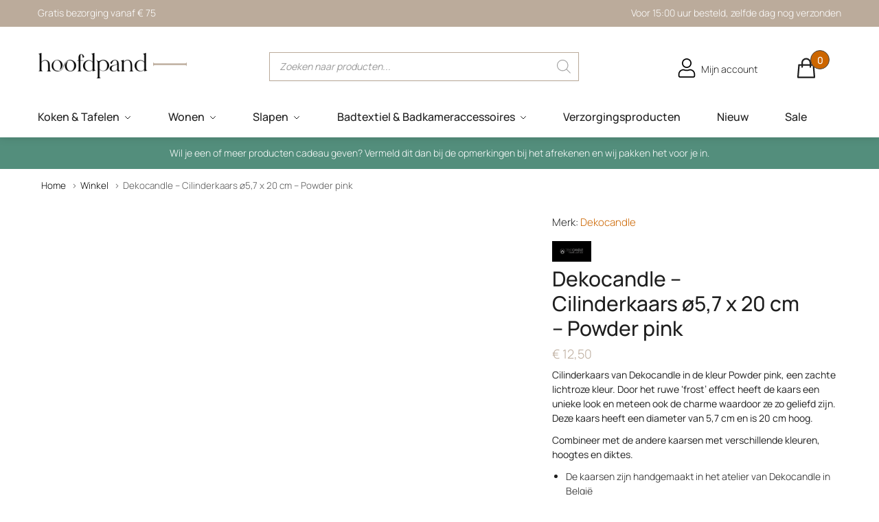

--- FILE ---
content_type: image/svg+xml
request_url: https://hoofdpand.nl/wp-content/themes/hoofdpand/assets/images/line.svg
body_size: 280
content:
<?xml version="1.0" encoding="utf-8"?>
<!-- Generator: Adobe Illustrator 25.4.1, SVG Export Plug-In . SVG Version: 6.00 Build 0)  -->
<svg version="1.1" id="Laag_1" xmlns="http://www.w3.org/2000/svg" xmlns:xlink="http://www.w3.org/1999/xlink" x="0px" y="0px"
	 viewBox="0 0 3840 526.9" style="enable-background:new 0 0 3840 526.9;" xml:space="preserve">
<style type="text/css">
	.st0{fill:#BDAC9D;}
</style>
<path class="st0" d="M71.2,374.5c25.7-24.5,60.5-37.8,105.2-39.5h442h192.9h2852.4c44.7,1.8,79.5,15,105.6,39.5
	c25.7,25.1,49.4,62.3,70.8,111.9L3839.6,40c-21.3,49.8-45.1,86.8-70.8,111.9c-25.7,24.5-60.9,37.8-105.6,39.7h-2841H607.2H176.7
	c-44.7-2-79.9-15.2-105.6-39.7C45.5,126.7,22.1,89.8,0.8,40L0,486.4C21.7,436.8,45.1,399.6,71.2,374.5z"/>
</svg>
